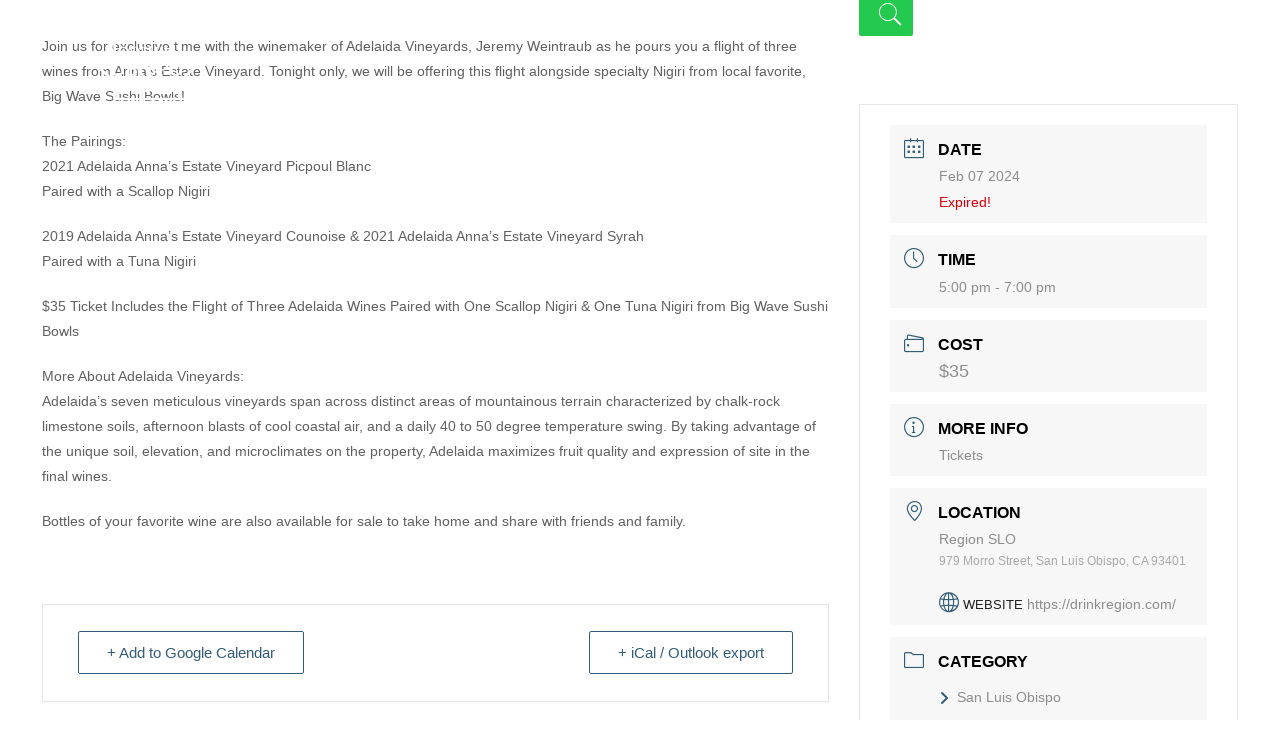

--- FILE ---
content_type: text/html; charset=utf-8
request_url: https://www.google.com/recaptcha/api2/anchor?ar=1&k=6Le2SkAlAAAAANLmhGKat-BDq6MwATrIjca2Hs6T&co=aHR0cHM6Ly93d3cuc2FubHVpc29iaXNwb2d1aWRlLmNvbTo0NDM.&hl=en&v=PoyoqOPhxBO7pBk68S4YbpHZ&size=invisible&anchor-ms=20000&execute-ms=30000&cb=ofpdswnm8ouf
body_size: 48570
content:
<!DOCTYPE HTML><html dir="ltr" lang="en"><head><meta http-equiv="Content-Type" content="text/html; charset=UTF-8">
<meta http-equiv="X-UA-Compatible" content="IE=edge">
<title>reCAPTCHA</title>
<style type="text/css">
/* cyrillic-ext */
@font-face {
  font-family: 'Roboto';
  font-style: normal;
  font-weight: 400;
  font-stretch: 100%;
  src: url(//fonts.gstatic.com/s/roboto/v48/KFO7CnqEu92Fr1ME7kSn66aGLdTylUAMa3GUBHMdazTgWw.woff2) format('woff2');
  unicode-range: U+0460-052F, U+1C80-1C8A, U+20B4, U+2DE0-2DFF, U+A640-A69F, U+FE2E-FE2F;
}
/* cyrillic */
@font-face {
  font-family: 'Roboto';
  font-style: normal;
  font-weight: 400;
  font-stretch: 100%;
  src: url(//fonts.gstatic.com/s/roboto/v48/KFO7CnqEu92Fr1ME7kSn66aGLdTylUAMa3iUBHMdazTgWw.woff2) format('woff2');
  unicode-range: U+0301, U+0400-045F, U+0490-0491, U+04B0-04B1, U+2116;
}
/* greek-ext */
@font-face {
  font-family: 'Roboto';
  font-style: normal;
  font-weight: 400;
  font-stretch: 100%;
  src: url(//fonts.gstatic.com/s/roboto/v48/KFO7CnqEu92Fr1ME7kSn66aGLdTylUAMa3CUBHMdazTgWw.woff2) format('woff2');
  unicode-range: U+1F00-1FFF;
}
/* greek */
@font-face {
  font-family: 'Roboto';
  font-style: normal;
  font-weight: 400;
  font-stretch: 100%;
  src: url(//fonts.gstatic.com/s/roboto/v48/KFO7CnqEu92Fr1ME7kSn66aGLdTylUAMa3-UBHMdazTgWw.woff2) format('woff2');
  unicode-range: U+0370-0377, U+037A-037F, U+0384-038A, U+038C, U+038E-03A1, U+03A3-03FF;
}
/* math */
@font-face {
  font-family: 'Roboto';
  font-style: normal;
  font-weight: 400;
  font-stretch: 100%;
  src: url(//fonts.gstatic.com/s/roboto/v48/KFO7CnqEu92Fr1ME7kSn66aGLdTylUAMawCUBHMdazTgWw.woff2) format('woff2');
  unicode-range: U+0302-0303, U+0305, U+0307-0308, U+0310, U+0312, U+0315, U+031A, U+0326-0327, U+032C, U+032F-0330, U+0332-0333, U+0338, U+033A, U+0346, U+034D, U+0391-03A1, U+03A3-03A9, U+03B1-03C9, U+03D1, U+03D5-03D6, U+03F0-03F1, U+03F4-03F5, U+2016-2017, U+2034-2038, U+203C, U+2040, U+2043, U+2047, U+2050, U+2057, U+205F, U+2070-2071, U+2074-208E, U+2090-209C, U+20D0-20DC, U+20E1, U+20E5-20EF, U+2100-2112, U+2114-2115, U+2117-2121, U+2123-214F, U+2190, U+2192, U+2194-21AE, U+21B0-21E5, U+21F1-21F2, U+21F4-2211, U+2213-2214, U+2216-22FF, U+2308-230B, U+2310, U+2319, U+231C-2321, U+2336-237A, U+237C, U+2395, U+239B-23B7, U+23D0, U+23DC-23E1, U+2474-2475, U+25AF, U+25B3, U+25B7, U+25BD, U+25C1, U+25CA, U+25CC, U+25FB, U+266D-266F, U+27C0-27FF, U+2900-2AFF, U+2B0E-2B11, U+2B30-2B4C, U+2BFE, U+3030, U+FF5B, U+FF5D, U+1D400-1D7FF, U+1EE00-1EEFF;
}
/* symbols */
@font-face {
  font-family: 'Roboto';
  font-style: normal;
  font-weight: 400;
  font-stretch: 100%;
  src: url(//fonts.gstatic.com/s/roboto/v48/KFO7CnqEu92Fr1ME7kSn66aGLdTylUAMaxKUBHMdazTgWw.woff2) format('woff2');
  unicode-range: U+0001-000C, U+000E-001F, U+007F-009F, U+20DD-20E0, U+20E2-20E4, U+2150-218F, U+2190, U+2192, U+2194-2199, U+21AF, U+21E6-21F0, U+21F3, U+2218-2219, U+2299, U+22C4-22C6, U+2300-243F, U+2440-244A, U+2460-24FF, U+25A0-27BF, U+2800-28FF, U+2921-2922, U+2981, U+29BF, U+29EB, U+2B00-2BFF, U+4DC0-4DFF, U+FFF9-FFFB, U+10140-1018E, U+10190-1019C, U+101A0, U+101D0-101FD, U+102E0-102FB, U+10E60-10E7E, U+1D2C0-1D2D3, U+1D2E0-1D37F, U+1F000-1F0FF, U+1F100-1F1AD, U+1F1E6-1F1FF, U+1F30D-1F30F, U+1F315, U+1F31C, U+1F31E, U+1F320-1F32C, U+1F336, U+1F378, U+1F37D, U+1F382, U+1F393-1F39F, U+1F3A7-1F3A8, U+1F3AC-1F3AF, U+1F3C2, U+1F3C4-1F3C6, U+1F3CA-1F3CE, U+1F3D4-1F3E0, U+1F3ED, U+1F3F1-1F3F3, U+1F3F5-1F3F7, U+1F408, U+1F415, U+1F41F, U+1F426, U+1F43F, U+1F441-1F442, U+1F444, U+1F446-1F449, U+1F44C-1F44E, U+1F453, U+1F46A, U+1F47D, U+1F4A3, U+1F4B0, U+1F4B3, U+1F4B9, U+1F4BB, U+1F4BF, U+1F4C8-1F4CB, U+1F4D6, U+1F4DA, U+1F4DF, U+1F4E3-1F4E6, U+1F4EA-1F4ED, U+1F4F7, U+1F4F9-1F4FB, U+1F4FD-1F4FE, U+1F503, U+1F507-1F50B, U+1F50D, U+1F512-1F513, U+1F53E-1F54A, U+1F54F-1F5FA, U+1F610, U+1F650-1F67F, U+1F687, U+1F68D, U+1F691, U+1F694, U+1F698, U+1F6AD, U+1F6B2, U+1F6B9-1F6BA, U+1F6BC, U+1F6C6-1F6CF, U+1F6D3-1F6D7, U+1F6E0-1F6EA, U+1F6F0-1F6F3, U+1F6F7-1F6FC, U+1F700-1F7FF, U+1F800-1F80B, U+1F810-1F847, U+1F850-1F859, U+1F860-1F887, U+1F890-1F8AD, U+1F8B0-1F8BB, U+1F8C0-1F8C1, U+1F900-1F90B, U+1F93B, U+1F946, U+1F984, U+1F996, U+1F9E9, U+1FA00-1FA6F, U+1FA70-1FA7C, U+1FA80-1FA89, U+1FA8F-1FAC6, U+1FACE-1FADC, U+1FADF-1FAE9, U+1FAF0-1FAF8, U+1FB00-1FBFF;
}
/* vietnamese */
@font-face {
  font-family: 'Roboto';
  font-style: normal;
  font-weight: 400;
  font-stretch: 100%;
  src: url(//fonts.gstatic.com/s/roboto/v48/KFO7CnqEu92Fr1ME7kSn66aGLdTylUAMa3OUBHMdazTgWw.woff2) format('woff2');
  unicode-range: U+0102-0103, U+0110-0111, U+0128-0129, U+0168-0169, U+01A0-01A1, U+01AF-01B0, U+0300-0301, U+0303-0304, U+0308-0309, U+0323, U+0329, U+1EA0-1EF9, U+20AB;
}
/* latin-ext */
@font-face {
  font-family: 'Roboto';
  font-style: normal;
  font-weight: 400;
  font-stretch: 100%;
  src: url(//fonts.gstatic.com/s/roboto/v48/KFO7CnqEu92Fr1ME7kSn66aGLdTylUAMa3KUBHMdazTgWw.woff2) format('woff2');
  unicode-range: U+0100-02BA, U+02BD-02C5, U+02C7-02CC, U+02CE-02D7, U+02DD-02FF, U+0304, U+0308, U+0329, U+1D00-1DBF, U+1E00-1E9F, U+1EF2-1EFF, U+2020, U+20A0-20AB, U+20AD-20C0, U+2113, U+2C60-2C7F, U+A720-A7FF;
}
/* latin */
@font-face {
  font-family: 'Roboto';
  font-style: normal;
  font-weight: 400;
  font-stretch: 100%;
  src: url(//fonts.gstatic.com/s/roboto/v48/KFO7CnqEu92Fr1ME7kSn66aGLdTylUAMa3yUBHMdazQ.woff2) format('woff2');
  unicode-range: U+0000-00FF, U+0131, U+0152-0153, U+02BB-02BC, U+02C6, U+02DA, U+02DC, U+0304, U+0308, U+0329, U+2000-206F, U+20AC, U+2122, U+2191, U+2193, U+2212, U+2215, U+FEFF, U+FFFD;
}
/* cyrillic-ext */
@font-face {
  font-family: 'Roboto';
  font-style: normal;
  font-weight: 500;
  font-stretch: 100%;
  src: url(//fonts.gstatic.com/s/roboto/v48/KFO7CnqEu92Fr1ME7kSn66aGLdTylUAMa3GUBHMdazTgWw.woff2) format('woff2');
  unicode-range: U+0460-052F, U+1C80-1C8A, U+20B4, U+2DE0-2DFF, U+A640-A69F, U+FE2E-FE2F;
}
/* cyrillic */
@font-face {
  font-family: 'Roboto';
  font-style: normal;
  font-weight: 500;
  font-stretch: 100%;
  src: url(//fonts.gstatic.com/s/roboto/v48/KFO7CnqEu92Fr1ME7kSn66aGLdTylUAMa3iUBHMdazTgWw.woff2) format('woff2');
  unicode-range: U+0301, U+0400-045F, U+0490-0491, U+04B0-04B1, U+2116;
}
/* greek-ext */
@font-face {
  font-family: 'Roboto';
  font-style: normal;
  font-weight: 500;
  font-stretch: 100%;
  src: url(//fonts.gstatic.com/s/roboto/v48/KFO7CnqEu92Fr1ME7kSn66aGLdTylUAMa3CUBHMdazTgWw.woff2) format('woff2');
  unicode-range: U+1F00-1FFF;
}
/* greek */
@font-face {
  font-family: 'Roboto';
  font-style: normal;
  font-weight: 500;
  font-stretch: 100%;
  src: url(//fonts.gstatic.com/s/roboto/v48/KFO7CnqEu92Fr1ME7kSn66aGLdTylUAMa3-UBHMdazTgWw.woff2) format('woff2');
  unicode-range: U+0370-0377, U+037A-037F, U+0384-038A, U+038C, U+038E-03A1, U+03A3-03FF;
}
/* math */
@font-face {
  font-family: 'Roboto';
  font-style: normal;
  font-weight: 500;
  font-stretch: 100%;
  src: url(//fonts.gstatic.com/s/roboto/v48/KFO7CnqEu92Fr1ME7kSn66aGLdTylUAMawCUBHMdazTgWw.woff2) format('woff2');
  unicode-range: U+0302-0303, U+0305, U+0307-0308, U+0310, U+0312, U+0315, U+031A, U+0326-0327, U+032C, U+032F-0330, U+0332-0333, U+0338, U+033A, U+0346, U+034D, U+0391-03A1, U+03A3-03A9, U+03B1-03C9, U+03D1, U+03D5-03D6, U+03F0-03F1, U+03F4-03F5, U+2016-2017, U+2034-2038, U+203C, U+2040, U+2043, U+2047, U+2050, U+2057, U+205F, U+2070-2071, U+2074-208E, U+2090-209C, U+20D0-20DC, U+20E1, U+20E5-20EF, U+2100-2112, U+2114-2115, U+2117-2121, U+2123-214F, U+2190, U+2192, U+2194-21AE, U+21B0-21E5, U+21F1-21F2, U+21F4-2211, U+2213-2214, U+2216-22FF, U+2308-230B, U+2310, U+2319, U+231C-2321, U+2336-237A, U+237C, U+2395, U+239B-23B7, U+23D0, U+23DC-23E1, U+2474-2475, U+25AF, U+25B3, U+25B7, U+25BD, U+25C1, U+25CA, U+25CC, U+25FB, U+266D-266F, U+27C0-27FF, U+2900-2AFF, U+2B0E-2B11, U+2B30-2B4C, U+2BFE, U+3030, U+FF5B, U+FF5D, U+1D400-1D7FF, U+1EE00-1EEFF;
}
/* symbols */
@font-face {
  font-family: 'Roboto';
  font-style: normal;
  font-weight: 500;
  font-stretch: 100%;
  src: url(//fonts.gstatic.com/s/roboto/v48/KFO7CnqEu92Fr1ME7kSn66aGLdTylUAMaxKUBHMdazTgWw.woff2) format('woff2');
  unicode-range: U+0001-000C, U+000E-001F, U+007F-009F, U+20DD-20E0, U+20E2-20E4, U+2150-218F, U+2190, U+2192, U+2194-2199, U+21AF, U+21E6-21F0, U+21F3, U+2218-2219, U+2299, U+22C4-22C6, U+2300-243F, U+2440-244A, U+2460-24FF, U+25A0-27BF, U+2800-28FF, U+2921-2922, U+2981, U+29BF, U+29EB, U+2B00-2BFF, U+4DC0-4DFF, U+FFF9-FFFB, U+10140-1018E, U+10190-1019C, U+101A0, U+101D0-101FD, U+102E0-102FB, U+10E60-10E7E, U+1D2C0-1D2D3, U+1D2E0-1D37F, U+1F000-1F0FF, U+1F100-1F1AD, U+1F1E6-1F1FF, U+1F30D-1F30F, U+1F315, U+1F31C, U+1F31E, U+1F320-1F32C, U+1F336, U+1F378, U+1F37D, U+1F382, U+1F393-1F39F, U+1F3A7-1F3A8, U+1F3AC-1F3AF, U+1F3C2, U+1F3C4-1F3C6, U+1F3CA-1F3CE, U+1F3D4-1F3E0, U+1F3ED, U+1F3F1-1F3F3, U+1F3F5-1F3F7, U+1F408, U+1F415, U+1F41F, U+1F426, U+1F43F, U+1F441-1F442, U+1F444, U+1F446-1F449, U+1F44C-1F44E, U+1F453, U+1F46A, U+1F47D, U+1F4A3, U+1F4B0, U+1F4B3, U+1F4B9, U+1F4BB, U+1F4BF, U+1F4C8-1F4CB, U+1F4D6, U+1F4DA, U+1F4DF, U+1F4E3-1F4E6, U+1F4EA-1F4ED, U+1F4F7, U+1F4F9-1F4FB, U+1F4FD-1F4FE, U+1F503, U+1F507-1F50B, U+1F50D, U+1F512-1F513, U+1F53E-1F54A, U+1F54F-1F5FA, U+1F610, U+1F650-1F67F, U+1F687, U+1F68D, U+1F691, U+1F694, U+1F698, U+1F6AD, U+1F6B2, U+1F6B9-1F6BA, U+1F6BC, U+1F6C6-1F6CF, U+1F6D3-1F6D7, U+1F6E0-1F6EA, U+1F6F0-1F6F3, U+1F6F7-1F6FC, U+1F700-1F7FF, U+1F800-1F80B, U+1F810-1F847, U+1F850-1F859, U+1F860-1F887, U+1F890-1F8AD, U+1F8B0-1F8BB, U+1F8C0-1F8C1, U+1F900-1F90B, U+1F93B, U+1F946, U+1F984, U+1F996, U+1F9E9, U+1FA00-1FA6F, U+1FA70-1FA7C, U+1FA80-1FA89, U+1FA8F-1FAC6, U+1FACE-1FADC, U+1FADF-1FAE9, U+1FAF0-1FAF8, U+1FB00-1FBFF;
}
/* vietnamese */
@font-face {
  font-family: 'Roboto';
  font-style: normal;
  font-weight: 500;
  font-stretch: 100%;
  src: url(//fonts.gstatic.com/s/roboto/v48/KFO7CnqEu92Fr1ME7kSn66aGLdTylUAMa3OUBHMdazTgWw.woff2) format('woff2');
  unicode-range: U+0102-0103, U+0110-0111, U+0128-0129, U+0168-0169, U+01A0-01A1, U+01AF-01B0, U+0300-0301, U+0303-0304, U+0308-0309, U+0323, U+0329, U+1EA0-1EF9, U+20AB;
}
/* latin-ext */
@font-face {
  font-family: 'Roboto';
  font-style: normal;
  font-weight: 500;
  font-stretch: 100%;
  src: url(//fonts.gstatic.com/s/roboto/v48/KFO7CnqEu92Fr1ME7kSn66aGLdTylUAMa3KUBHMdazTgWw.woff2) format('woff2');
  unicode-range: U+0100-02BA, U+02BD-02C5, U+02C7-02CC, U+02CE-02D7, U+02DD-02FF, U+0304, U+0308, U+0329, U+1D00-1DBF, U+1E00-1E9F, U+1EF2-1EFF, U+2020, U+20A0-20AB, U+20AD-20C0, U+2113, U+2C60-2C7F, U+A720-A7FF;
}
/* latin */
@font-face {
  font-family: 'Roboto';
  font-style: normal;
  font-weight: 500;
  font-stretch: 100%;
  src: url(//fonts.gstatic.com/s/roboto/v48/KFO7CnqEu92Fr1ME7kSn66aGLdTylUAMa3yUBHMdazQ.woff2) format('woff2');
  unicode-range: U+0000-00FF, U+0131, U+0152-0153, U+02BB-02BC, U+02C6, U+02DA, U+02DC, U+0304, U+0308, U+0329, U+2000-206F, U+20AC, U+2122, U+2191, U+2193, U+2212, U+2215, U+FEFF, U+FFFD;
}
/* cyrillic-ext */
@font-face {
  font-family: 'Roboto';
  font-style: normal;
  font-weight: 900;
  font-stretch: 100%;
  src: url(//fonts.gstatic.com/s/roboto/v48/KFO7CnqEu92Fr1ME7kSn66aGLdTylUAMa3GUBHMdazTgWw.woff2) format('woff2');
  unicode-range: U+0460-052F, U+1C80-1C8A, U+20B4, U+2DE0-2DFF, U+A640-A69F, U+FE2E-FE2F;
}
/* cyrillic */
@font-face {
  font-family: 'Roboto';
  font-style: normal;
  font-weight: 900;
  font-stretch: 100%;
  src: url(//fonts.gstatic.com/s/roboto/v48/KFO7CnqEu92Fr1ME7kSn66aGLdTylUAMa3iUBHMdazTgWw.woff2) format('woff2');
  unicode-range: U+0301, U+0400-045F, U+0490-0491, U+04B0-04B1, U+2116;
}
/* greek-ext */
@font-face {
  font-family: 'Roboto';
  font-style: normal;
  font-weight: 900;
  font-stretch: 100%;
  src: url(//fonts.gstatic.com/s/roboto/v48/KFO7CnqEu92Fr1ME7kSn66aGLdTylUAMa3CUBHMdazTgWw.woff2) format('woff2');
  unicode-range: U+1F00-1FFF;
}
/* greek */
@font-face {
  font-family: 'Roboto';
  font-style: normal;
  font-weight: 900;
  font-stretch: 100%;
  src: url(//fonts.gstatic.com/s/roboto/v48/KFO7CnqEu92Fr1ME7kSn66aGLdTylUAMa3-UBHMdazTgWw.woff2) format('woff2');
  unicode-range: U+0370-0377, U+037A-037F, U+0384-038A, U+038C, U+038E-03A1, U+03A3-03FF;
}
/* math */
@font-face {
  font-family: 'Roboto';
  font-style: normal;
  font-weight: 900;
  font-stretch: 100%;
  src: url(//fonts.gstatic.com/s/roboto/v48/KFO7CnqEu92Fr1ME7kSn66aGLdTylUAMawCUBHMdazTgWw.woff2) format('woff2');
  unicode-range: U+0302-0303, U+0305, U+0307-0308, U+0310, U+0312, U+0315, U+031A, U+0326-0327, U+032C, U+032F-0330, U+0332-0333, U+0338, U+033A, U+0346, U+034D, U+0391-03A1, U+03A3-03A9, U+03B1-03C9, U+03D1, U+03D5-03D6, U+03F0-03F1, U+03F4-03F5, U+2016-2017, U+2034-2038, U+203C, U+2040, U+2043, U+2047, U+2050, U+2057, U+205F, U+2070-2071, U+2074-208E, U+2090-209C, U+20D0-20DC, U+20E1, U+20E5-20EF, U+2100-2112, U+2114-2115, U+2117-2121, U+2123-214F, U+2190, U+2192, U+2194-21AE, U+21B0-21E5, U+21F1-21F2, U+21F4-2211, U+2213-2214, U+2216-22FF, U+2308-230B, U+2310, U+2319, U+231C-2321, U+2336-237A, U+237C, U+2395, U+239B-23B7, U+23D0, U+23DC-23E1, U+2474-2475, U+25AF, U+25B3, U+25B7, U+25BD, U+25C1, U+25CA, U+25CC, U+25FB, U+266D-266F, U+27C0-27FF, U+2900-2AFF, U+2B0E-2B11, U+2B30-2B4C, U+2BFE, U+3030, U+FF5B, U+FF5D, U+1D400-1D7FF, U+1EE00-1EEFF;
}
/* symbols */
@font-face {
  font-family: 'Roboto';
  font-style: normal;
  font-weight: 900;
  font-stretch: 100%;
  src: url(//fonts.gstatic.com/s/roboto/v48/KFO7CnqEu92Fr1ME7kSn66aGLdTylUAMaxKUBHMdazTgWw.woff2) format('woff2');
  unicode-range: U+0001-000C, U+000E-001F, U+007F-009F, U+20DD-20E0, U+20E2-20E4, U+2150-218F, U+2190, U+2192, U+2194-2199, U+21AF, U+21E6-21F0, U+21F3, U+2218-2219, U+2299, U+22C4-22C6, U+2300-243F, U+2440-244A, U+2460-24FF, U+25A0-27BF, U+2800-28FF, U+2921-2922, U+2981, U+29BF, U+29EB, U+2B00-2BFF, U+4DC0-4DFF, U+FFF9-FFFB, U+10140-1018E, U+10190-1019C, U+101A0, U+101D0-101FD, U+102E0-102FB, U+10E60-10E7E, U+1D2C0-1D2D3, U+1D2E0-1D37F, U+1F000-1F0FF, U+1F100-1F1AD, U+1F1E6-1F1FF, U+1F30D-1F30F, U+1F315, U+1F31C, U+1F31E, U+1F320-1F32C, U+1F336, U+1F378, U+1F37D, U+1F382, U+1F393-1F39F, U+1F3A7-1F3A8, U+1F3AC-1F3AF, U+1F3C2, U+1F3C4-1F3C6, U+1F3CA-1F3CE, U+1F3D4-1F3E0, U+1F3ED, U+1F3F1-1F3F3, U+1F3F5-1F3F7, U+1F408, U+1F415, U+1F41F, U+1F426, U+1F43F, U+1F441-1F442, U+1F444, U+1F446-1F449, U+1F44C-1F44E, U+1F453, U+1F46A, U+1F47D, U+1F4A3, U+1F4B0, U+1F4B3, U+1F4B9, U+1F4BB, U+1F4BF, U+1F4C8-1F4CB, U+1F4D6, U+1F4DA, U+1F4DF, U+1F4E3-1F4E6, U+1F4EA-1F4ED, U+1F4F7, U+1F4F9-1F4FB, U+1F4FD-1F4FE, U+1F503, U+1F507-1F50B, U+1F50D, U+1F512-1F513, U+1F53E-1F54A, U+1F54F-1F5FA, U+1F610, U+1F650-1F67F, U+1F687, U+1F68D, U+1F691, U+1F694, U+1F698, U+1F6AD, U+1F6B2, U+1F6B9-1F6BA, U+1F6BC, U+1F6C6-1F6CF, U+1F6D3-1F6D7, U+1F6E0-1F6EA, U+1F6F0-1F6F3, U+1F6F7-1F6FC, U+1F700-1F7FF, U+1F800-1F80B, U+1F810-1F847, U+1F850-1F859, U+1F860-1F887, U+1F890-1F8AD, U+1F8B0-1F8BB, U+1F8C0-1F8C1, U+1F900-1F90B, U+1F93B, U+1F946, U+1F984, U+1F996, U+1F9E9, U+1FA00-1FA6F, U+1FA70-1FA7C, U+1FA80-1FA89, U+1FA8F-1FAC6, U+1FACE-1FADC, U+1FADF-1FAE9, U+1FAF0-1FAF8, U+1FB00-1FBFF;
}
/* vietnamese */
@font-face {
  font-family: 'Roboto';
  font-style: normal;
  font-weight: 900;
  font-stretch: 100%;
  src: url(//fonts.gstatic.com/s/roboto/v48/KFO7CnqEu92Fr1ME7kSn66aGLdTylUAMa3OUBHMdazTgWw.woff2) format('woff2');
  unicode-range: U+0102-0103, U+0110-0111, U+0128-0129, U+0168-0169, U+01A0-01A1, U+01AF-01B0, U+0300-0301, U+0303-0304, U+0308-0309, U+0323, U+0329, U+1EA0-1EF9, U+20AB;
}
/* latin-ext */
@font-face {
  font-family: 'Roboto';
  font-style: normal;
  font-weight: 900;
  font-stretch: 100%;
  src: url(//fonts.gstatic.com/s/roboto/v48/KFO7CnqEu92Fr1ME7kSn66aGLdTylUAMa3KUBHMdazTgWw.woff2) format('woff2');
  unicode-range: U+0100-02BA, U+02BD-02C5, U+02C7-02CC, U+02CE-02D7, U+02DD-02FF, U+0304, U+0308, U+0329, U+1D00-1DBF, U+1E00-1E9F, U+1EF2-1EFF, U+2020, U+20A0-20AB, U+20AD-20C0, U+2113, U+2C60-2C7F, U+A720-A7FF;
}
/* latin */
@font-face {
  font-family: 'Roboto';
  font-style: normal;
  font-weight: 900;
  font-stretch: 100%;
  src: url(//fonts.gstatic.com/s/roboto/v48/KFO7CnqEu92Fr1ME7kSn66aGLdTylUAMa3yUBHMdazQ.woff2) format('woff2');
  unicode-range: U+0000-00FF, U+0131, U+0152-0153, U+02BB-02BC, U+02C6, U+02DA, U+02DC, U+0304, U+0308, U+0329, U+2000-206F, U+20AC, U+2122, U+2191, U+2193, U+2212, U+2215, U+FEFF, U+FFFD;
}

</style>
<link rel="stylesheet" type="text/css" href="https://www.gstatic.com/recaptcha/releases/PoyoqOPhxBO7pBk68S4YbpHZ/styles__ltr.css">
<script nonce="0uMxC5Sw-h7BJKyTpbvlDw" type="text/javascript">window['__recaptcha_api'] = 'https://www.google.com/recaptcha/api2/';</script>
<script type="text/javascript" src="https://www.gstatic.com/recaptcha/releases/PoyoqOPhxBO7pBk68S4YbpHZ/recaptcha__en.js" nonce="0uMxC5Sw-h7BJKyTpbvlDw">
      
    </script></head>
<body><div id="rc-anchor-alert" class="rc-anchor-alert"></div>
<input type="hidden" id="recaptcha-token" value="[base64]">
<script type="text/javascript" nonce="0uMxC5Sw-h7BJKyTpbvlDw">
      recaptcha.anchor.Main.init("[\x22ainput\x22,[\x22bgdata\x22,\x22\x22,\[base64]/[base64]/[base64]/[base64]/[base64]/[base64]/[base64]/[base64]/[base64]/[base64]\\u003d\x22,\[base64]\x22,\[base64]/CgMKHIWtjcQxqKMK7w7vDj3Usw7Q0DUrDosOUZMOjHsOZTxlnwr3DlwNQwpfCny3Do8Ogw7MpbMOdwrJna8K0RcKPw48ww6rDksKFagfClsKPw7vDh8OCwrjCmcKEQTMqw4Q8WEzDmsKowrfCgMOXw5bCisO7wpnChSPDjlZVwrzDmcKYAwVTSDjDgQdhwobCkMKuwr/Dqn/ChMKfw5Bhw73CssKzw5BteMOawojClhbDjjjDqGBkfi3CqXMzfig4wrFgc8OwVAYHYAXDpcORw599w6pgw4jDrQzDonjDosKewqrCrcK5wr4pEMO8WMOJNUJZOMKmw6nCkBNWPWfDg8KaV2PCqcKTwqENw5jCthvCgnbCol7CsW3ChcOSasKGTcOBKcOKGsK/N3chw40uwqduS8OKCcOOCBkLworCpcK6worDohthw7cbw4HCnsKMwqomQcOOw5nCtDrCuVjDkMK6w4FzQsKrwrYXw7jDvcKawo3Cqi/CrCIJDcOOwoR1WsK8CcKheA9ySE5Xw5DDpcKmX1c4bsOLwrgBw6ouw5EYHSBVSjk0EcKAYMOzwqrDnMK8wqvCq2vDmcOzBcKpPMKvAcKjw6/Dl8KMw7LChRrCiS4FEU9gamvDhMOJZ8OXMsKDH8KuwpMyEFhCWmbCrx/CpXdCwpzDlllaZMKBwoDDicKywpJcw7F3worDkMKVwqTClcOvIcKNw5/Dt8OUwq4LTRzCjsKmw5DCscOCJF/[base64]/DhcOSeDR7wrsLeiPCon40WsK7F8OWw57CuCLCs8KIwrLCj8OEfMO4SjPCnDdvw77DqFHDt8Ogw5EJwoXDhcKXIgrDuz4qwoLDkyB4cCLDvMO6wokgw7nDhBR/CMKHw6pXwp/DiMKsw6/[base64]/CjA7CrlsgLcOAw7ECVsOEwpckw7bCn8OeNlBSwrvCp2nCnzjDoUbCqCELYcOdLMO7wrU/w6TDvAhpwqnCmMK4w67Chh3CiDRiFTjCvcO+w54oM3N+U8K3wqLCuz/DlBZwUzzDmcKbw7LChMOLcsOcw4/CkjQqw4FVTksbFUzDpsOQX8Kpw4x+w47CqyfDkU7DmRZKIcKYQk8GQ3ZEf8KFA8OHw5bCjgvCpsK2w6oewpPDvAXDuMOtdcO3WMO2JnpoYWYmw68/MmDCnMKHZF4Ew7zCvFdpfsOfRx7DoCLDonUjCMOtIjLDvcOGwoHDglYRwo3CnxlzOMOqLVw5AlfCoMKqwrNFQivClsOUwpnCncK/w7Qtw5bDvMOTw6DCjljDhsKewq3DnyjCjMOow7bDm8KOQUzDt8KpSsOmwp5jG8KpOMO2T8KVIxlWwqslVMKsG0jDvzXDiV/CqsK1QR/Chk/CssOfwoPDnxrCgMOqwqpPJHEgw7VWw6AdwoLCscKfVMKlAsKcI0LClcKaEcOQYyVcw5fDj8KYwqDDrMK7w6/Dg8Knw6FEwpnCt8OteMOzcMOaw5ZQw6kdwpY7KEXCp8OTdcOAw6QTwrJ8wpFgMydiwo1Cw7V/VMOLHEYdwpTDrcOUwq/Dp8K/aV/DkG/DoXzDuBnChMOWHcOeEFLDsMOqBMOcw6kjD33Dm37DnkTCsAARw7PCly8yw6jCssKMw7QHwpc3DgDDpsKqw4d/OWIdLMKgwo/CjsObesOuHMKwwr45N8OWwpDDtcKmEUZ0w4jCrjt8fRV2w6rCkcOTGsOFXD/CsXhowqpNPmDChcOyw71YUwZvMsOuwqw3cMKjPMKmwrRMw6J3ThXConh0wqzCpcKTMUgcw5QSwocLYMK+w5fClXHDpMOgd8OIwpXCgCFYFgjDpcOmwrzCj3/[base64]/eMONGHrDkcOfO8KfwpTCiQJ7w7PDnWnDthbCkcOgw4HDqcOlwrwVw4QbMCIvwqQgfChHwrfDksOFGsKtw7nCh8Kew7kwMsKXOhZWwrw3M8KSwrglw4dvIMKfwqwAwoU3wqbCssK/DUfDr2jCucKQwrzDj0BqPcKEwq/DlykMDVbDskMow4QTIcOaw6FJfGHDusKuSRoRw4N6NsKJw5jDjcK0AsKBV8Oqw5/CosKnDi9qwqw6TsKPacO4woTCjG/Cq8OEwoPCty84K8OaADDCpgYIw59Xcm9/wp7CiXQaw53CkcOyw7IxdsO4woPDgMK8FsOnwrHDu8O5w6vCpxrCtFxKZmzDhsOgD2NQwpTDpsOTwp9xw6DDmMOswqHCi25gXn8cwos1wp7DhzMXw5Iyw6sSw7XDqMOsdsObUMOrwrrDqcKewpzCnVRaw5rCtsO/SAQIF8KEPTvDvGrClBnChMKQfsOsw5vCh8OWVE7CuMKFw5omK8KNw4/DnXzCmsKIMVDDt2LClSfDnjXDi8Oew5p7w4TCgQzCuXcawpwBw7VKBcK2esOcw55fwqF8wpvClU/Dr00Ow6vDnSvConrDqhk6wpvDmcKmw7R+RSPCp03CkcKEw4Fgw4zDhcKTw5PCkgLCh8KXwr7DvMOxwq8eABvDtizDnF1bNQbCuVN6w6I9w5bDmFjCkh/[base64]/[base64]/Co8K1wrl6wpYxGcKkIW56e8KKw6EvZ8OURMOhw7jCusOpw6vCoTBGJ8KUXsK9UCnCpmZPwp4kwoYaW8OiwrLCmFnCkWJoF8KuesK4woQ3Om0SJCp3YMKWwrDDkwXDusKKw47Cp2oceh51Z0tkw508wp/DoSgpwpvDvDPCqU/[base64]/Dh37DkxPDgMKawrbDucOmwoJTw5wtPCnDvBrComPDpi7DqFrCjcOPNsOhUcKZw5zCt28qRCPCrMOUwoMtw4BxfGTCglgvXi1Bwpk8ABFkwokTw6LDv8KKwroDc8OWwr59CR9KPAjCr8KKEMO8B8OGZhQ0wp0DdMOIS15DwqVJw7Eew7XDhMORwp03ZjDDpcKTw6/DpgJYTGVcc8OUI2bDuMKywrxTYcOXeEELDMOoXMOGw50wL3gPesO9bFDCqyjCqMKKwp7Cl8OUXMOJw4YOw5/DmMOFAT3Cn8KNc8O7cGJSScOTI0PCiDQ6w5nDrXfDlFbDsgnDhCTDvGIWwq3DhhDDjcKkMDkMAMKtwrR9w5wyw4fDijk7w4hgMMKDVDbCtMOMLsOzQ2XCqjHDvS4nGCsuO8ODMMOdw40fw4ADGsOrwoDCl2YPIGbCp8K5wo4FD8ONBHjDp8OXwp/DiMKkwppvwrZVH1dGUVnCvEbClnPDlzPCpsKJf8K5fcOpE3/Do8O8USrDplhuTnfDu8KaLMOcwoQWdHk6V8OpT8KOwrYMeMK0w5PDv0IBMgDCjh95w7k0wrbDkE/DoA0Xw6F3wrrDikbCv8KEE8KdwpnCiSxVwofDsFE+YcKIWnsQwq94w5s4w55wwpdDMcO1dsO3dcKVe8OkEsKDw5jCsl3Do1DChMKHw5rDr8KGUjnDggxGwr/CusO4wo/CsMKUFD5IwoBhwrXDoxcoAMOCw47CmxIUwqIIw6kzFsORwqXDojovTlIfbcKHJcK6wq05HsOhAnfDj8KTDsOQCsKWwrgMSMK4RcKAw5hXZzfCjwPDvzFIw4U/WXnDh8KXccKGwpgZVsKHSMKaC13Ds8OlSMKPw6PCqcKIFGVAwpd5wqfDq2lgwr7DnzddwrfCp8KSAHNAGSI+Y8OePknCiBZEdjB0RB/[base64]/Cq8KLM8KPa8KkPcKTCsO9YGbDpSomwo9+dzjDgsO6c25XdMKgHW/CscKLUMKRwrPCv8KvGwbDpcO7XUjCj8KHwrPCoMOgwolpNsKawrRrOkHCv3fCt0PCv8KWW8KMOsOtO2hFwrzDmiN0wpDCpSJbBcOdw4QpWUsiwovCj8OvH8OtdDRVfCjDr8K6w6g8w5vChkPDkHrCkCTCpHtawrLCs8Otw68/fMO1wr7CnMOHw6EYQ8OqwpDCl8K0VsKRWMOjw7x0BSVdwo7DvUfDlsOnVsORw51QwpVfBcOYf8OOwrEOw78kUSrCvBx0w5DClw8UwqcJPSXCoMKMw4HCoFvCnh5rMcKkVH/DucO+wrXDs8OgwoPDqwAuE8K6w590VgjDjsOWwog+bDQvw5rDjMKIDMOBwph/ZjjDqsKMwpkWwrdvaMKPwoTDksOnwrHDrcK4f3zDuH5FMFPCgW15SBI/Q8OTw7cLbcK0b8KvWcOPwpUGU8OGwrkKEsOHU8KZQQU5w43ClcOoZsOFCWIXQMK2OsOFworCjGQCchYxw5RSwrDDksKLw7MtUcOdHsO9wrEuwoHCi8KPwrw6N8O/RsOtOU7CicKtw7Y6w7BADn9xTsK8wqNqw5R2w4QVTcKJw4ojw7dEbMOVB8OOwrw7wpjCuSzCr8Kaw5LDt8O1LxUkKsOgajfCuMK6wqo2wprCjcOtEMOlwrzCn8OlwpwKesKlw6MkYh3DmTAHYMOjw4LDosOswooGXH/[base64]/w75MwoHCnhtOIMOewrp1wrt8wrBcw7HCvcKFCcKHwobDpcKBbH4Raz/CoGtROMORwrAhUzY+XVvCt2nDjsKowqEfO8KBwqkKfMOSw4jDhcKKdsKvw6Z6wpktwpTCh0/DlyPDicO2eMKZU8KYw5XDoiECMlUxwq/Dn8OtA8OCw7EbHcOhJjvCgMK6w5bCuyfCtcKww4XCmMOhEMOKVgdfJcKhKD8DwqNKw4bDmzB8wohuw48+XXXDr8KUwqNoDcOLw4/[base64]/[base64]/[base64]/dH4vPURVUcKXWAIIwoBKw7HCtsOjwr9bHnd5w5IYIHxYwrjDo8OmC2HCo254OMKSSn52WMOZw77Dl8OkwqgfUcOffwMaRcKMdMOKw5s0FMK2FGbCgcKew6fCkcOeGcKqQSLDlsO1w6DCoSXCosKIw6VjwpkVwqfDr8OMw6UbbGw9SsKfw4Mtw7DChgk9woQ/VsOew5Erwr1rOMO8SMOaw77CoMKCRsKgwoUjw53DvcKrHS0pOsOqHjTCncKvwpw+w6QWw4oSwrHCvcOyP8KIwoPCosKpwqNiTz/[base64]/RTZYw41LXcKMAcOOw4rCgMOjw7LDoDHDhMKzCi7CjmbCoMOOwrA0FSU0wqRgw4Buw7jCk8O0w7zDjsK5esOCDXYWw5AKwrhIwrQUwqzDscKEKU/Cr8KJYDrCrRjDiVnDr8OlwqfDpsOaUsKvR8OTw7M2M8O6DMKfw44PQ3jDqW/DvsOzw4/DnAYTI8Otw6gXTV85WicLw7XCsgvCvHp/IWnDkF/Cj8KewpXDmsOKw4TCtmZzw5vDgVHDs8O/w7vDoGYZw7ZKNsOKw6rCgV4Mwr3DnMKYw5ZZw4fDp1DDnA3DsnPCuMOQwoLDgALDu8OXWsOqX3zDpsOJSMK1Ck8HdcKkUcO9w5XDsMKddMKBwonDtcKfTMO9w7x4w43Cj8K/w5x6G07CjsOhw5d8GsOBcVjDlcOhJCrChSEIdcOfNmrDuRA9G8OQCMO9KcKPRGoyczk0w4TDlXMswosdLMOEw5bCg8OTwqhzwrZiw57DpsOcJcOewp1GawTDucOuIMOZw4o3w5AYw7jDicOqwoZKwrHDicKCw79Nw5nDu8KZwo/CtMKhw5JVFgPDpMKbXsKmwp/Chn5DwpTDoW56w74tw5UzFsKUw4lDw5c0w7HDjQlhwrPDhMOXLn/DiUokGhcxw5paHsKZWzo5w4JJw6jDt8K+OsKdWMKhOR7DhMKyfB7CpcKqBnNlAcOqwoDCugbCkjVkIsKTRm/CrcKcQDguTsORw6zDlsO4HxJUwoTDh0TDh8KbwoTCp8OCw74Hwq7CgDQsw5ppwqZfwp4lTjvDssK+w6M3w6JiXU9Uwq8JN8OJwr7CiSBdZMO7V8KWacOmw6HDksOSK8KXBMKWw6LCoA7DiVnChR/Cs8KHwqPCq8OlI1rDrH5ZfcOew7XCn1ZGciVbZGtkasO+wqx9Kh4tKGVOw70+w7UjwqhTO8KMw74dJMKVwoQ1wo3CncO8EFFSJVjCjAxaw7HDr8OVK3whw7lvNsOCwpfCqx/[base64]/Dl1U8w5jDvRLCn8OYdsKXbQNfw57DsVbDuGlywrfCrcO/dsOLLMOnwo/Du8O/WmRNEk7Cr8K0Kh/[base64]/[base64]/Cql7CssOaeMKGwoxCLsOtJy9Nw4BcXcOeLRI5wrvDu0VtTW5+w5nDmGAYwpgDw58WWkwsUcO8w6NzwpMxSMOpw7ZCBsOXGcOgFBTDs8KBfCd6wrrChcO/QFwZdzDCqsOlw6RgVgEVw7ZNwqPChMKgKMOcw4MSw6PDsXXDscKzwpLDm8O3dsO9fsOEwp/[base64]/CjE/CscKaw4XCpcOOwqwmw5TDtcKFMip+w4jDnMKEwokRQMOxbCYBw6EabWTCksKVw6V1Z8OOQg9qw7/ChVNsbWx0DcOuwrrDrlBxw600ZsKsIMOnwrbDmWjCpBXCt8OJfsOQSATCmcK1wrzCpVIKwrFSw7BCO8KowoZjbRfCoRYpVTMTb8KFwqDDtyxqUQcSwqHCtsKAf8O/wqzDh1vDvGjCq8OywowsWxdCw7A6OsKNM8OQw77CtFlwXcKTwptVQcOgwq3DrDPDim/CrXYvX8OUw48fwr1XwqJ/WkPCvMKqDWAkFcKFD0EpwqJRRV/[base64]/w413SWPCpxvDhsOeeFZwScKjM8KCwp3DjkNxw77CvgjDvCTDpMKAwoIgV3bCr8K6QDtfwo5owoEew7PCq8KFdyJCwqvCuMKuw543T1jCmMKswo3CgmhswpbDh8K8KAlMaMOrCsKzw5TDkTLDk8OZwp/CrsKDB8OyXsOmM8Ouw4PCtWXDmHRGwrfCh0piDxhcwpkWQkMmwpLCjGTDq8KMU8OfU8OwRcOQw6/[base64]/W2w1w7BHBcK2w7VtACPDj8KFOMK1CcOlb8KoZnQbeh/CpRfDvMKdQsO+ZsOUw4DClSvCvsKLaBEQVmjCgsKaWwwqEnUEJcK4woPDjh3CnAbDgTQqwqF/wrDDjCTDlwdDR8Kow6/[base64]/w5jDvMO/wqPChcKmwrkoW8Kxwr3CvsONfcK/[base64]/OhjCpcOiwrh+wot9wq7CtMOww75oKcOVw7gaRDfDg8KBw5kywoQ4UMOOwo4BIsKgwoXDnnzDjHbDtcOOwoNBJnArw6RdacK6aSMIwp4KTsO8wqPCillPH8KqRMKyXMKFGsOvMy/[base64]/DjMKCw4jDgihpdcO2wrF0w4TDgwzDhMKTwoE6wrczeUnDrRFmcy7DmcK7Z8O2H8Kqwp3CsSk0W8K2wp5tw4jCrnABUMOQwpwcwo/Dt8KSw7Rswoc3Gy5iw4N7Pi/CocO8wr0ZwrTCuRYIw6kFQWEXR1bCvh1GwqbDscK4UMKqHsOmajTCrMKYw5PDjsKnwqlawppJYn/CtiTCkDFvwrXCiHwqeDfDgF1SDC50w6jCisK6wrF3w5PDlsOnCsOERcOkIcKUIkVWwp3CgiTClAjDsjTChWjCnMKXBMOkXXcwI05TN8ODw71gw417AsKGwoDDt2ABCzsCw4fCmUAqegfDoCZ/wo3CkkcyDMKnS8K8wp7DnUcWwq4aw7TCtsKTwqrCoj8rwqFUw4pvwoTDokBfw5VFKi8Mw7IcMcOJw6zDp1tOw74aPsKFwpTCiMOGwqXCgExNY3kRDC/CkcKfZBHCsD13ecOaD8OZwo0uw7zDssOqGGdERMOEX8OwR8Ojw6cJwrDDtsOECMKrI8Ocw6RiDhR6woYuwqVLJhsLLwzCoMKCVxPDnMKwwpbDrhDDpMKJw5bDljEqCAc1w4/CrsOfV3xFw7lNFH8pHiPCjQR5w5LDtMKpAUI+Q2oOw6bChgnChh3DkMKzw5LDu193w5pqw6wELsOvw7rDh318wrQVB2Y7w4YpKcK1IxDDpVgAw7AEw6fCi1V7MUlbwo41FcOQGF94LsKMfsOpOHJOw5LDtcKqwrVlInDCgQ/Cu0zCsGNAHg7CojHCjsOgIcOAwrY1FD4fw5AQIybCkg9QZXEoLUJYFR5Jwr9vwpQ3w5wiV8OlV8OmbxjCjxZYbgjCvcKow5bDisOBwqMnU8OsKB/Ck3XDphN2w4BPAsOpfiExw60owpHCqcOPwopUKm0Gw55rSHrDtcOtezFnO3InVxVQbz8qwqQrwoTDsRE7wpRRw4pFwopdw6A/w7tnwrkSw5DCsxHCpQoVw6zDjGEWFhpeAXwlwqY+AVlQCFrCuMOPwrzDqnrDgD/DhTzCkSQvJ1UsXsO0wprCsyVkWcKPw59XwqLCvcOWw657w6NaC8KCGsKWLSjDssKBwoZVdMKSw7R1w4HDnSTDnsKsfgXCtkgYbAvCpMOUfcK0w55Pw4vDgcOEw63CoMKqBMOkw4Rcw6rCthXCjcOJw4nDtMKFwq1LwoR8ZXkLw6xzGMOFF8O/w7ptw5DCpcO0w5s0GjnCr8Ofw4/CjCLDqcK+XcO7w5PDksOsw6jDpMKpw5bDojUHA2kQHsK1TXHDuzLCsl8KQHQmScO6w7HDgMK9W8KSw5s/[base64]/Dlj5Mwr9Nwq4vTsOsVRITw5DDssOrH8KNw7Bpw55PcDE/XDXDiFsrW8Ovai7DlMOnacKCcXxPNcOkLMOuw57Clh3Di8Kyw6ctw6NtGW5Sw4XCrzMRZ8OXwqg3wpfDkMKJDlApwpzDsy5owpzDtQJRLnzCqFfDksOISVl8w4/DvMOsw5kRwrLDuULClnXCrVDDgGNtDSXCjcOuw5sOKcOHOD1Mw5U6w7Izw6LDmhwOWMOtwpLDn8K8wo7Dn8K4JMKcDMOdJ8OYXsKhXMKtwonClsOjSsODbylJwqzCrsO7OsK+RcK/aA7DrgnCncOEwpbDp8OBEwB1w4DDlsOxwqljw5XCrcOswqTDgsKFPnHDg1HCjEvDk1rClcKAGELDsFErcMOUw4IXGcOgYsOmwogvwojDiADDn0cew4LCucO2w7MQcMKwMRUeBcOGQgLCpTLDn8KDZy8GIcK6TjccwokcYEnDtwsQdFrCuMOIwqYcdz/CuljDlkbDggoVw7RLw7XDscKuwqXCiMKFw5PDv0vCgcKDR2DCpMOvL8Kbwo44McKOecKvw5MKw40ECTfDlhDCjnM4csOJLmDCgA7DiSkBXhtww78mw5dJwpwhwqfDh2rDisK5wroJYMKvGkPChiMiwo3DrMOUdEtUMsO8OMOgYF/DtMKGUjIyw5xlFsOfd8KEMA54DsOnw4XCk0pywrt6wp3CjHrCnArCij44YnDCvcO/w6bCgsK9U2/ChsOfTgoNPX0Nw5/DlsKgT8OzaBfCrMOgRjptZHk3w7cOLMKGw4HCjMO1wr1LZ8OlFmgewrTCqwVZKcKXworCjwoVCzM/w63CmcO7dcK2w47Cg1JgGMKYR1TDm3fCpQQmw7Y1VcOYVMOuw7vClD3Dhls/PMO2wrJJccOgw57DlsK5woxCA0Ejwo/ChsOITRJYVj3CkzpdbMKCU8OYO3txw4nDpifDucKWW8OTdsKBIcOZasKaBMOpwp1zw49ufybCkwMRbjrDhzfCvVIWw4s3JxZBYyEaFQHCn8KpSsOsWcKXw7rCoXnCrSnDssODwoHDgHFEwpHCvMOkw5UIP8KBccK/[base64]/Cg8O0A3vDswrCsVrDqMO3wrjDjh/DvTZWw5ARCsOFdcKhw4zDuj3DoT7DownDmg1pI1ULw6kXwoXCggErZ8OvJcKdwpYQXx8Nw605fifCmCnDmcOmwrnDhMKbwo5Rwpcuw59UV8Obw7N0wozDnMKBwoE2wrHCnsKxYMOVScO/OMOKPBs1wpIiwqZhE8OVw59/QwXDgsOnNcKRaVTCmsOswo/Dkx3Cs8Ktw7A7wr8SwqcCwoTClio9GcKHfx18AcK4w7N0GDo8wqDCnVXCp2BMw5jDlk/Dm2rClHVEw4QbwqrDmGd1Mj3DtXXCo8Oqw6g+w6N6QsK3w4TDhCPDjsOSwodBw5zDjcO5w43Cuy7DqMO1w5IbScOadyzCo8KXw755Yjxgw7gZa8OfwrrConDDgcOkw4DCjDjCtMOnUH/Dr2rCihvCnjxXE8K/TMKwZsK2csKYw71kUMKVUE55woxkPMKbwofDmRkEGVh/[base64]/DqBxywonClMOGWMKdw5c8wpE8wpfCo8KTH3BuKyF3wpzDi8Kmw7wdwpHCtUzCswBvIE/ChcKBcA3DvcOXJEbDtcKVbX7DsxDDhMOuJSPCswfDisKxwql0csKSJGl6wr1jwqzCm8O1w657B0YUw6PDoMOEAcOuwpXDscOcw7pkwpQ3FgBhCB/DhsOgW1rDg8KZwqLChXnCvz/[base64]/CusOlwojCkcKiw6ZYI8KzYsK+wo/DrcOAwqlew4HDgDjCjcKlwocGSzkJEjcWwpXCicK6bsKEdMK0JC7CoT3Cr8KEw4QqwpQKIcODTxlPw4zCk8KhXi8ZKgXCmsOIHnXDlBNWTcOUDcKYIi4Lwr/DosOkwp/DpTEzesO/w77CgcKUw4Ihw7huwqVfwrjDlMOScMOjOcOJw5UUwoZjD8KHdHMIw73DrGAUw5XCgwkwwpXDolHChVk6w4rCi8OywqtbF3DDvMKMwosFK8OFccOiw5MDGcOcK1QBW2/Dq8K9eMOCfsOZFQ8df8K9LcKWbBpgdgPDu8O3w7xORcOBZnVSDkpbw6nCq8OhenbDgg/Dn3PDgCjCvMO1wpoEKsOWwp/DiQnCnMOtaDzDvUoSQQ5LU8KrasKmaWTDpC0FwqsCERrDtsKxw4/CrcODLwcnw5rDkVRQawTCpcOqworCtMKZw6XDisOTwqLDlMK/wq0NXm/ChsOKBiB/[base64]/acK2e8KMaXcUwqROw4/Cmn/[base64]/Dt0QtGMKSw67DisK5JsOoIMOqOMKww6vDvUTDvxXDpsKPd8K/wq5ZwpPDg05DXlbDrTvCsUlddlZ+wo7DpnLCusOCDTbCnsK5TsK6T8OmQV3ClMOgwpjDqMKpKxrCpGTDlE01w5vCr8KvwobClMO7woxPRELCl8O4wqtLG8Onw43DqBPDgsOIwpTCkkhdb8O4wqc4KcKEwp/Cr3ZZD1DDsWJiw7rDgMK7w7ktfW/CviF5w4XCvV9DAGjDu2tDScO2w7Y6OcKCMnBzw4/CkcKRw7zDg8K6wqfDonzCiMOjwp3CunfDvMOww4bCgcK9w6R4Fz7DhcKAwqLDvcOJPTMMN2DDncOhw4sZbcOAYMOnw7plVMKkw5d6wprDuMO/w5nDp8OBwo7CqTnDpRvChWbCmMOmc8KfTcOWVMOww4rDuMONNSbCihh1w6A9woIYwq/ChMODwqR2wqXCoHsvVSQnwqQ5wpLDsgfCsEp8wqPCuDxzK0XDj3Vew7TCgT7DgcOjQ0pKJsOWw6DCgsK8w7oiEMKKw7fClDTDoSrDpVAcwqJecxgGw59lwqApw7EBMsKIQRHDjMOjWiPCik/Ckx/DssKYEScUwr3DhcKTTz7DssKTYsKiwrwLLsOgw6IwTSZWcTQvwojCksOqe8KZw4jDksOBUMOew6BoPsObSmLCuXzDlkXCo8KNw5bCqBofwodpJsKFF8KODcKbEMOrdhnDp8OZwqYULSDDrShEw5HDkDdxw5lGZT1gw7A1wp9kw6/Ch8KYWMKQCylNwqpmHsOgwrPCsMOZR17Dq1sgw7Axw4HDnMKcQ2nDl8O6LWvCqsKIw6HCncOrw6DCoMOfVcOLJnrCj8KfCMKbwqwBRwPDvcK0wogsVsOtwoHDvTJXW8O8UMOgwqXCsMK/Ai/DqcKSMsKlw7PDshfChAXDn8OJEgw2wp7Dq8ONSBUKwoVJwpIpVMOqw7ZOFMKtwpzDq3HCpTglA8Kuw6LCoy1rw4/CozxDwpUWw6Uuw5J+MVDDskbChkjCisKUbcO/[base64]/LcKJwrTDjSRwwr8rBRLCsATCglMtDMO2DjTDsjnCl1LDh8KALsKVcUbCisOCFxlVf8KzUxPCssKKUMK9ZcOzwqhINhzDi8KHX8OHEcOhw7TDpMKHwoPDqEPDhV4XHsK8Zm3DlMKJwoEzwq7CicKwwqfDpA4kw6A8wo/CpgDDpylQHjpMCMKOw4XDmMOiIcKpSMOqbsO2XX9FeTE0McKdwoU2cmLDkMO9wqDCllN4w7HDqH0VIsKEGXHDnMKSw6rCo8K/[base64]/CmDzDiAgjwql4aMOmdksVwoQieQrCgcK+w6w8wo5sd3DDvQVgwo43w4XDmnPDjsO1w71pe0PDjHzCg8O/[base64]/CnFkHCAZpXMOzBcKkwoNkwqxWVsK9ODjDkF7DosKsdlHDuj5nBsOVwr7DtSvDoMO+w4tLYjHCsMKowrzDgFYJw4LDlFXCg8ODwo3ChnvDg0zDpsOZw4k3N8KRFcKrw5w8Xg/CvBQgdsOSw6k1wqvDrCbDnRzCvsKMwoXDjU7CgcKdw67DkcOLU0hFJMKpwrTCj8K3F0rCgSrCscKxYCfChsO7UcK5wr/[base64]/HcOvw7bDs1EBwowQEj4swo1uw7DChsOXQjI0w6p2w6/Dn8K0IcKZw7pQw6YOI8KfwokOwprDqB9wKjp3wp1pw7vDk8Okw7DClVwsw7Qvw6LCu1LDrMKYw4EYXMOROwDCpFcKfFXDqMO6GsKPw7Y8R07CrF02fMOEwq3CpMKJw4bDt8KCwoXDtMKuLlbDoMKlS8KQwpDCigZlB8O7w4TCvcK/[base64]/DhQXCjcObZl7CnFYaWMKdwqzDpwUoVknCtMOXw6IKagoXwozCjETDvGRwJGNEw7fCrC83SEpTESnDoHxVwp3Cv2HCn2/CgMKmwp7DhF0EwoB2aMOZw6rDtcKZwrfDunhWw68aw6fCmcKUOV1YwrrDrMOWw57Cuw7CncKAERNHwq9bYQgUw6/[base64]/Dt8OBw5ETQsOLeyzCnMOLVwsRwqZWGjTDo8K9w43DuMOWwoATbMO5FR8Jwr0nwrhAw53DjUQvbcOiw57DkMO/w6TCv8OOwqzCtjI0w7vDkMOHw5J8VsKzw5BywozDtV3CvcKSwpDChEAuwrVtwqHCuCjClMK/[base64]/TCEPw7hMw6VaOsKNRwHCn8ObwqfCthplKsOAwqsqwqRNZcKdD8O3wqwiPjAAEMKSw4PCrQLCricVwq9aw6nCiMKcw7hgZlXCnFh0w5AqwrHDscKqTlorw7fCu1sGCicrw5/[base64]/[base64]/DhMKywq4qOArDpjLChxsjJFR4wqRTMMOLw4fDicKiwrrDjcOEw7jCtMKbN8ONw6QQA8O+Oj0JFHTCm8OTwocRwpZZw7IkPsOxw5HDl0tew70saSQKwq9TwoETBsOYV8Kdw6bDj8Oywq5Lw7zCu8Kvw6nDlsOqZA/DkDvDox43eCxUKEfCoMOzX8KeZsK0H8OiP8O3aMOzK8Orw5PDkh5yZcKfb2gZw7nCnxLCl8OawrTDrCfDrkg/w6wvw5fDpmIFwoHCo8KUwrfDsVLDqVPDrj3Ci0wbwq3DhksTPsKufDHDrcOQH8OZw7rCpW1LBsKADh3ClkLCgEwjw4d9wr/[base64]/[base64]/CgcKBCsK9w4JuIMKcwpovZTDCsG/DsMKSZcKqTcO+wpjCiQUPcMKvYsONw7I9w64Kw6MSw7huKsKaTHzCvgI8w6AsQV5wKxrCr8ODw4BNWMKew7HCuMOKw6hmBD1HCsK/w7dCwoACfzIETx/[base64]/ClDnCpMKcw5wDw68AwqZsD8KIwrIuw60ew7jDtlxLJ8Ovw4sDw5EEwpjCrU0KG1PCmcOXaxQ7w5LCgsOWwqTDkF/DlcKEEkIFJFcgwqd/[base64]/Cq8Oew77DgT/Dq8K/TRsANMKWw4/DgMKbGcKIwrHCnBMwwr09w6VDw5vDnjbCm8KVbcKyWcKdf8OpW8OCPcOUw5LCgFbCp8K+w6zCtBTCtGTCgxPClAvDtcOgw5NtCMOOC8KTBsKjw4B6w5lvwrAmw6JRw7UuwoU2BlIGLcOEwqc3w7TCtQgWNjAHw7PChHw+wrodw51NwovCmcOtwqnCijZ/wpcXe8KUFMOAY8KUccK8bUvCoyZnUFtLwqfCpMOsYsOXLRXDkMKhRsO9w7dYwpfCsH/[base64]/CusKkwqHCrzDDu8O/TcOcB8KLZsOfwphuPMKdwqsrw6Buw4FIUWfDtMOOcMOGBVLDoMKMw4vDhnQ/woN8JVc0w6/DqzzCocOFw48AwrNXLFfCmcKtbcKhXBgQGcOjwpvCoCXDhQ/CgsKkeMOqw79pw67DvRZyw7gRw7TDvcO1ch41w5NWYMO+DsOpATJpw4TDk8OfUQRnwobCmmYSw75kPsKywqovwrAKw44WIMOkw5dLw749Uwx/LsOyw5YgwoTCsXERZErDlhh+wonDusOvw7QUwrrCtFFPfcOwDMK3C040woovw5fCj8OMesO3wpY/w5EfdcKTwoEGBzpbPcKIDcKJw7fDp8OHO8OZT0fDsy5kHygRQkYtwrbCo8OUPcKMf8Oew57DszrCrnnCkERHwoFvw4/Dj21eHTljCsOYcRtlworCl1zCrsKlw5FVworDmsODw47Ci8OPw4MhwpjDtw5dw5zCj8KKw5fCvsO5wqPDqGU6wqpOwpfDucOPwonCiknDjcONwqhMGCZAA3LDuyx9YB/[base64]/CkcKkw4sUw4zDkwZEw7Q7ZTM4cMKAwqAWFMKYN2tnwoXDucKRwoIhwoYbw68JAMKow7rCtMOaIcOcT09tw77CgMOdw5/Cp0fDrETDtcK9SMKSGFsbw4DCqcKYwowJUGFewojDimvDsMOkBMKpwol0ZyPCiQzCuzhTw55TDBQ+w5Vdw7vDn8KiHG/[base64]/CkcK0wo7DuMOIwpsPwpxYNyN4NiF3B8OEw48/Y3gxwqZQdMO+wpXCuMOGaxfDh8K1w61ZCS7Cshsvwrx3wp1cEcKxwoDChh0UQsObw6sQwqfDnxvCusObU8KZOsOPR3PDoQXDssO6w7zDjw91RsKLw6DCjcO7T1DDisOuw4wwwqjChcK5GsOqwrbDjcKIw6DCv8Odw5bCusOJSMOiw6jDpTNuGh/[base64]/CkjUGbU4dVsOqw6LCmsO1wqxDRHU8w5seAx/[base64]/d8OFAsOmwo7CgMOGw6PDkFhpa8KUNMO4ck0ww7/Dv8OvKsKkQ8KHY3MvwrTCtC4ZCiMZwo3CtAjDjsK/w5fDoVDCvcOhKiPChsKMH8K+wonCmGZ/BcKBdcOHXsKdN8O8w7TCuHzCvcKoWlQTwpxHHMOUF3wcAsKRG8O1w6zCuMKVw4/CncOqLMK/WUN9w7jDkcK6wq1PworDjjLCj8OkwoLCmFbCljHDm1Mtw7TCukVswoXCsBPDmkp6wqjDoDbDgcOYT3/CnMOcwrV/W8OzJyQXB8KdwqpFw7nDhsKVw6zCgRMNU8OCw4/DvcK7wolXwpwxe8KbcxLDoU7ClsKrwrPCgsKcwqoLwrnDhl/CliLCrsKOw6ZnSEFWaVfCqirChw/CjcKnwoDCl8OhLsO/[base64]/al/Ct3NNIcOkM8OcwpDDlCjCm0LCkcOES8KLw6jCtcOow6dZMQLDsMOgasKJw6t3BsOow7kFwpzCvMKuO8KXw5snw5cRPsOfaGTCscOsw4tjw4rCv8Kow53Dm8OuVynDrcKSGTfCmVLCj2bCkMK+w5MOe8OhWEpqBzBGHGEzw5PCvwwaw47DkX/DpcOSwqkDw5jCk1oKLQ/CohweG0nCmwIpw5hcD2zCqMKOwr3DsTALwrdpwqHChMKIwp/[base64]/[base64]/DqhTChsO9U8O5VWfDm2LCjnrDrQDCn8O+Kw1QwrZBw73DpMO6w6HCtFvDusOiw4nCtsKjWw/[base64]/DuUbDi8OcYsKTwobDsMOlw53CjDXDtMOOwqlBZ8O9HUcREcK7LlfDtkY/XsOhbsO5wpNYP8Onw5rCsxkhEHQLw4l1wojDk8OTworCqsK5S191TcKRwqEEwoHCjwZYfcKGw4fCg8O8GW1dGMO4w55bwojCnsK1DX/CqBPCnMKww74qw4PDgMKcVsOJPgbCrcOZPVTCm8O5wqLCuMKBwp5bw4DDmMKiYcKpbMKjYmfDj8OyS8KowrIyJgdmw5DDrcOAPkEoHMOXw44RwpnDpcO7IMO4w6cXw5AHJmkVw51xw5wzKi5iw40zw4DDgMOaw5/CqcKnFRvDlHPCscKRw4s6wqsIwp1Iw55Ew4Z9wpLCrsOfe8KDMMOybFp6wr/DksKGwqXCvcODwq8hw4jDmcOVEBkKNsOFLMOZQBQFw5PDocKqGcKtaG8zwq/ConHDo1VQO8KifydJwrjCrcKqw7/[base64]/DrMKWZ3PCvnbCqcOfCzUeMX/CvzLDjsKIcTTDrE/DpcOSVcODw7g6w7bDgMOOwqFDw7HCqyUfwrvCoDzCqQbCvcO6wp8EbgjCmsKFw7/CgRjCscO8LcOfw4o0AMOKQDLCs8KKwo3DtFHDk1w6woxhDmxiZlB6wpYbwpbDrj1VBMOnw5d7ccKfw57CiMOxw6XDhQNAwr8xw6wVwqx3SzzDqQ4QO8Kkw4zDhw3ChyJiDGrCqMO5DsKfw57DoXjDql0Sw5gPwo/CijLDkCnDmcObDcOcwp5uO1jCtcKxDMKHSMOVb8OAXsKpIsOiw7LDtmpIw5AOZ08Aw5NzwrYsFXwGDsOQK8Okwo/DisKSI1TCsS9sfiHDgBHCsUvCq8KDY8KMCR3DnBlIaMKaworCmsOFw7IwUndpw4g+UxTDmjVXwolJw5AkwqfCsiTDo8Ofwp/DtkfDil1/wqXCkMKRasOoDUbDu8KCw6Y5w6rCnl8UdcKgHMKswp0+w409wqUfDMKmVhsTwrzDhcKYw5PCkGnDnMKrwroow7xma0UmwrsXME1pI8K9wpfDu3fCmMO6HsOpw512wovDgiRowp7DpMK3w41nB8OYRcKtwpZLw6TCi8KrDcKqFFUww6w2\x22],null,[\x22conf\x22,null,\x226Le2SkAlAAAAANLmhGKat-BDq6MwATrIjca2Hs6T\x22,0,null,null,null,1,[21,125,63,73,95,87,41,43,42,83,102,105,109,121],[1017145,130],0,null,null,null,null,0,null,0,null,700,1,null,0,\[base64]/76lBhnEnQkZnOKMAhk\\u003d\x22,0,0,null,null,1,null,0,0,null,null,null,0],\x22https://www.sanluisobispoguide.com:443\x22,null,[3,1,1],null,null,null,1,3600,[\x22https://www.google.com/intl/en/policies/privacy/\x22,\x22https://www.google.com/intl/en/policies/terms/\x22],\x22mNP00AiQd2HiGTkrpdAMbzZVTHByvVGuxiURh1LcVDM\\u003d\x22,1,0,null,1,1768749160091,0,0,[191,84],null,[16],\x22RC-PI3c-yuaSOhp6g\x22,null,null,null,null,null,\x220dAFcWeA5wGnLdUdPRLviqF4yCAfMuNVtBHT8DGVplOVBimcsAiKMIpXNULFXXBZTqzmDBwMVLdHcPlek8sNklKA_Qiw1gBDrmGQ\x22,1768831959886]");
    </script></body></html>

--- FILE ---
content_type: text/css
request_url: https://www.sanluisobispoguide.com/wp-content/themes/wanderland/assets/css/style_dynamic.css?ver=1742878176
body_size: 16
content:
.mkdf-page-footer .mkdf-footer-top-holder { background-color: #325d79;}.mkdf-page-footer .mkdf-footer-middle-holder { background-color: #325d79;}.mkdf-page-footer .mkdf-footer-bottom-holder { background-color: #325d79;}.mkdf-page-header .mkdf-fixed-wrapper.fixed .mkdf-menu-area { background-color: rgba(255, 255, 255, 0)!important;}.mkdf-fixed-wrapper.fixed .mkdf-main-menu > ul > li > a { color: #ffffff;}nav.mkdf-fullscreen-menu > ul > li > a { color: #000000;}nav.mkdf-fullscreen-menu > ul > li.mkdf-active-item > a { color: #000000;}nav.mkdf-fullscreen-menu ul li ul li a { color: #000000;}nav.mkdf-fullscreen-menu ul li ul li ul li a { color: #000000;}.mkdf-main-menu.mkdf-sticky-nav > ul > li > a { color: #ffffff;}.mkdf-header-box .mkdf-top-bar-background { height: 55px;}.mkdf-page-header .mkdf-menu-area { background-color: rgba(255, 255, 255, 0);height: 0px !important;}.mkdf-page-header .mkdf-vertical-align-containers, .mkdf-top-bar .mkdf-vertical-align-containers { padding-left: 10011px;padding-right: 10011px;}.mkdf-search-opener { color: #ffffff;}.mkdf-side-menu { text-align: center;}.mkdf-side-menu .widget img { margin: 0 auto;}.mkdf-title-holder .mkdf-title-wrapper .mkdf-page-title { color: #ffffff;}